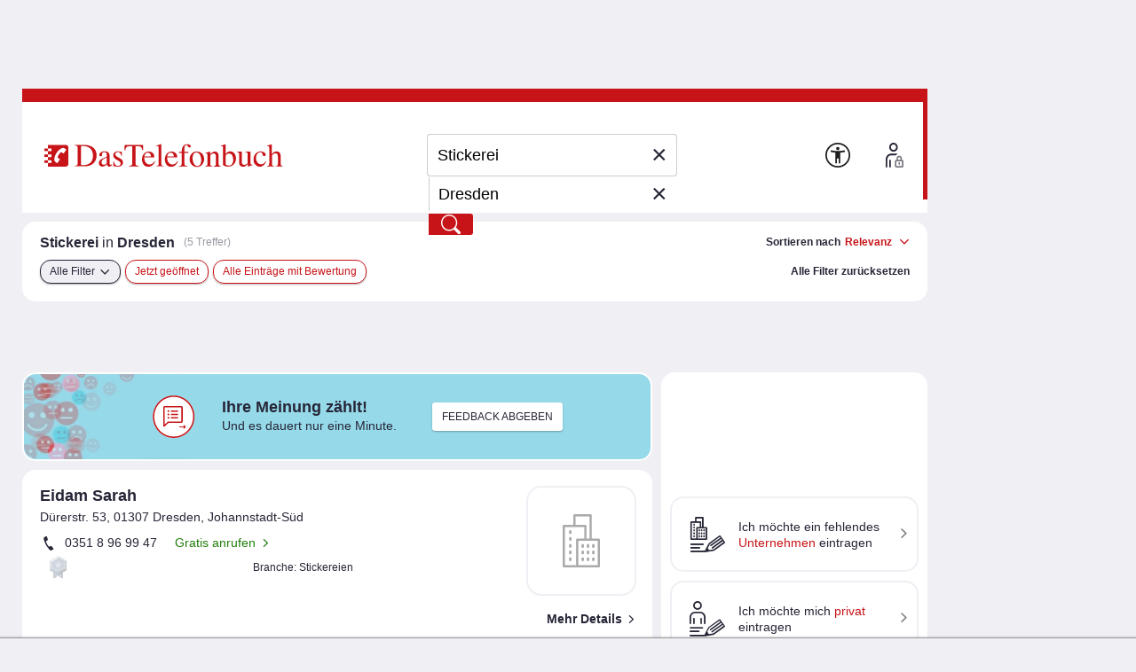

--- FILE ---
content_type: image/svg+xml
request_url: https://www.dastelefonbuch.de/assets/sellwerk_trusted_seals_active-3d122a57e8441ab2fd8ec358ea3d12be.svg
body_size: 8016
content:
<svg width="100" height="104" viewBox="0 0 100 104" fill="none" xmlns="http://www.w3.org/2000/svg">
<g filter="url(#filter0_d_2191_1958)">
<path d="M68.9967 99.4436V69.3077H30.773V99.4436C30.773 99.4436 30.4073 101.85 33.5895 99.4436L49.8829 88.385L66.1762 99.4436C69.3625 101.85 68.9927 99.4436 68.9927 99.4436H68.9967Z" fill="#36323C"/>
</g>
<path d="M70.9899 100.835V67.9999H29.0142V100.835C29.0142 100.835 28.6108 103.456 32.107 100.835L50 88.7824L67.893 100.835C71.3892 103.456 70.9858 100.835 70.9858 100.835H70.9899Z" fill="#007A77"/>
<path d="M38.0394 96.724V68.1888L49.8245 67.862H62.0394L62 96.862L50.0394 88.862L38.0394 96.724Z" fill="#00AFA5"/>
<g filter="url(#filter1_d_2191_1958)">
<path d="M15.6258 22.1713L48.2043 3.60198C48.2043 3.60198 50.0372 2.3177 52.0531 3.60198L84.0301 22.0128C84.0301 22.0128 86.302 23.1589 86.0419 26.0282V62.6994C86.0419 62.6994 86.237 64.6014 83.7497 65.8166L53.0773 83.1219C53.0773 83.1219 50.6347 84.9549 47.8223 83.4308L15.5648 65.3817C15.5648 65.3817 13.7766 64.3413 14.0204 61.6914V25.2966C14.0204 25.2966 13.8863 23.2605 15.6258 22.1672V22.1713Z" fill="#36323C"/>
</g>
<path d="M22.124 26.1213L48.5209 11.0797C48.5209 11.0797 50.0043 10.0393 51.6422 11.0797L77.5514 25.9953C77.5514 25.9953 79.3925 26.926 79.1812 29.2466V58.9599C79.1812 58.9599 79.3397 60.5003 77.3238 61.4879L52.4754 75.5052C52.4754 75.5052 50.4961 76.9887 48.2202 75.7572L22.0752 61.1343C22.0752 61.1343 20.6243 60.293 20.8235 58.143V28.6573C20.8235 28.6573 20.7178 27.0073 22.124 26.1213Z" fill="url(#paint0_linear_2191_1958)"/>
<path d="M26.0329 50.9474C26.0329 50.9474 26.0897 50.9168 26.1413 50.9117L27.643 50.8302L27.8598 49.2192C27.865 49.1733 27.8804 49.1325 27.9011 49.1121C27.9166 49.0917 27.9424 49.0764 27.9682 49.0714C27.9991 49.0714 28.0249 49.0815 28.0507 49.1019C28.0766 49.1223 28.1024 49.158 28.123 49.209L28.8249 50.7588L30.3215 50.667C30.3731 50.667 30.4092 50.6721 30.435 50.6874C30.4608 50.7027 30.4815 50.7231 30.4969 50.7537C30.5073 50.7843 30.5124 50.8098 30.5073 50.8404C30.5021 50.871 30.4815 50.9015 30.4453 50.9372L29.3771 51.9772L30.0841 53.5321C30.1099 53.5831 30.1202 53.629 30.115 53.6596C30.1099 53.6902 30.0996 53.7157 30.0789 53.736C30.0583 53.7564 30.0325 53.7666 30.0067 53.7666C29.9757 53.7666 29.9396 53.7513 29.8983 53.7157L28.5359 52.8031L27.4727 53.8533C27.4366 53.889 27.4057 53.9094 27.3799 53.9145C27.3489 53.9145 27.3231 53.9145 27.2973 53.8941C27.2715 53.8788 27.256 53.8533 27.2457 53.8227C27.2354 53.7921 27.2354 53.7462 27.2405 53.7004L27.4727 52.0945L26.1052 51.1921C26.0639 51.1615 26.0329 51.131 26.0174 51.1004C26.0019 51.0698 25.9968 51.0443 26.0019 51.0137C26.0019 50.9831 26.0174 50.9576 26.0432 50.9372L26.0329 50.9474Z" fill="#FFAA6A"/>
<path d="M32.8708 56.5043L32.7469 56.382C32.6437 56.2749 32.6385 56.173 32.7263 56.0914L32.9843 55.8416C33.2165 55.6173 33.1804 55.3981 32.9533 55.1687C32.7263 54.9392 32.5043 54.8985 32.2721 55.1228L32.0708 55.3165C31.8954 55.4847 31.9057 55.6173 31.9986 55.9028L32.2205 56.54C32.365 56.9632 32.4011 57.2843 32.1224 57.5545L31.7199 57.9471C31.2812 58.3702 30.8219 58.2428 30.3213 57.733L30.311 57.7228C29.8104 57.213 29.6866 56.7592 30.1252 56.331L30.4813 55.9843C30.5691 55.8977 30.6723 55.9028 30.7755 56.0098L30.8994 56.1322C31.0026 56.2392 31.0077 56.3412 30.92 56.4228L30.631 56.7032C30.4039 56.9224 30.4246 57.1569 30.6568 57.3914C30.889 57.6259 31.1213 57.6565 31.3483 57.4322L31.5806 57.2079C31.756 57.0396 31.7612 56.8969 31.658 56.6063L31.4412 55.9741C31.2916 55.5153 31.2554 55.2349 31.5341 54.9647L31.9005 54.6079C32.3237 54.2 32.8346 54.3632 33.2888 54.8271L33.2991 54.8373C33.7532 55.2961 33.9081 55.8059 33.4849 56.2137L33.1598 56.5298C33.072 56.6165 32.9688 56.6114 32.8656 56.5043H32.8708Z" fill="#FFAA6A"/>
<path d="M33.3198 60.2361L32.0761 59.2725C31.9574 59.1808 31.9419 59.0788 32.0193 58.987L34.3055 56.1168C34.383 56.02 34.4862 56.0149 34.5997 56.1066L35.828 57.0549C35.9467 57.1466 35.9621 57.2486 35.8847 57.3404L35.8228 57.4168C35.7454 57.5137 35.6422 57.5188 35.5286 57.427L34.6307 56.7286L33.8359 57.7227L34.5687 58.2886C34.6874 58.3804 34.7029 58.4823 34.6255 58.5741L34.5584 58.6557C34.481 58.7525 34.3778 58.7576 34.2643 58.671L33.5314 58.1051L32.7006 59.1451L33.614 59.8537C33.7327 59.9455 33.7482 60.0423 33.6708 60.1392L33.6088 60.2157C33.5314 60.3125 33.4334 60.3176 33.3147 60.2259L33.3198 60.2361Z" fill="#FFAA6A"/>
<path d="M35.9981 61.587L35.9414 61.6788C35.8743 61.7807 35.7762 61.8011 35.6472 61.7247L34.3931 60.9549C34.2641 60.8784 34.2383 60.7815 34.3054 60.6745L36.251 57.5749C36.3129 57.4729 36.4161 57.4525 36.54 57.529L36.7 57.6259C36.8238 57.7023 36.8548 57.7992 36.7877 57.9062L35.0021 60.756L35.9052 61.3117C36.0342 61.3882 36.0601 61.4902 35.993 61.5921L35.9981 61.587Z" fill="#FFAA6A"/>
<path d="M38.3359 62.7494L38.2894 62.8463C38.2378 62.9533 38.1346 62.9839 38.0004 62.9176L36.6793 62.2702C36.5451 62.2039 36.509 62.1122 36.5606 62L38.1966 58.7322C38.2482 58.6251 38.3462 58.5945 38.4856 58.6608L38.6559 58.7424C38.7849 58.8035 38.8262 58.9004 38.7746 59.0126L37.2728 62.0153L38.2224 62.4792C38.3565 62.5455 38.3927 62.6373 38.3359 62.7494V62.7494Z" fill="#FFAA6A"/>
<path d="M43.4968 60.8886L41.5925 64.0953C41.5305 64.2023 41.4273 64.2278 41.3086 64.1819L41.128 64.1157C40.999 64.0698 40.937 63.9882 40.9525 63.871L41.3138 60.9957L39.7294 63.4376C39.6623 63.5345 39.5591 63.56 39.4404 63.5192L39.234 63.4478C39.1101 63.407 39.0482 63.3204 39.0689 63.198L39.6675 59.5274C39.6881 59.3949 39.781 59.3541 39.9307 59.4051L40.0958 59.4663C40.2249 59.5121 40.2765 59.6039 40.2507 59.711L39.6985 62.5812L41.2983 60.078C41.3551 59.9761 41.4583 59.9506 41.5873 59.9965L41.7473 60.0525C41.8711 60.0933 41.9382 60.18 41.9176 60.2972L41.5357 63.2337L42.9549 60.6694C43.0117 60.5725 43.1097 60.5369 43.2387 60.5827L43.3729 60.6286C43.5226 60.6796 43.569 60.7714 43.4968 60.8886V60.8886Z" fill="#FFAA6A"/>
<path d="M44.7766 65.0435L43.2335 64.707C43.089 64.6765 43.0271 64.5898 43.0581 64.4725L43.858 60.9039C43.8838 60.7867 43.9715 60.7357 44.1212 60.7663L45.6436 61.0976C45.7881 61.1282 45.85 61.2149 45.8191 61.3322L45.7984 61.429C45.7726 61.5514 45.6849 61.5973 45.5352 61.5667L44.4205 61.322L44.1418 62.5608L45.0501 62.7596C45.1946 62.7902 45.2566 62.8769 45.2256 62.9941L45.205 63.0961C45.1791 63.2133 45.0914 63.2643 44.9418 63.2337L44.0335 63.0349L43.7445 64.3298L44.8798 64.5796C45.0243 64.6102 45.0863 64.6918 45.0553 64.8141L45.0346 64.911C45.0088 65.0282 44.9211 65.0792 44.7714 65.0486L44.7766 65.0435Z" fill="#FFAA6A"/>
<path d="M48.0227 65.4768L47.8318 65.4564C47.7027 65.4411 47.6253 65.3851 47.5995 65.2729L47.1712 63.718H47.166L46.619 63.6568L46.4538 65.1098C46.4384 65.2321 46.3506 65.2882 46.2113 65.2729L46.0203 65.2525C45.8707 65.2372 45.8036 65.1608 45.8191 65.0384L46.2319 61.4035C46.2474 61.2812 46.33 61.2251 46.4745 61.2404L47.4344 61.3474C48.1517 61.429 48.5543 61.7349 48.4872 62.3263L48.4098 62.9992C48.3633 63.4019 48.1311 63.6212 47.7698 63.7027L48.2343 65.2831C48.2653 65.4157 48.1827 65.4972 48.0175 65.4819L48.0227 65.4768ZM46.6758 63.1827L47.197 63.2439C47.5479 63.2847 47.7544 63.1827 47.7905 62.831L47.8421 62.3619C47.8834 62.0051 47.7079 61.8674 47.357 61.8266L46.8357 61.7655L46.6758 63.1878V63.1827Z" fill="#FFAA6A"/>
<path d="M51.3414 65.5533H51.1504C51.0214 65.5533 50.9389 65.5023 50.8976 65.3902L50.206 63.611L49.7467 64.2941L49.7312 65.3341C49.7312 65.4564 49.6487 65.5227 49.5042 65.5227H49.3132C49.1636 65.5227 49.0913 65.4462 49.0913 65.329L49.1378 61.6788C49.1378 61.5564 49.2152 61.4902 49.3648 61.4902H49.5558C49.7003 61.4902 49.7777 61.5666 49.7777 61.6839L49.757 63.4325L50.7944 61.6482C50.846 61.5513 50.9337 61.5055 51.0575 61.5055H51.2795C51.4549 61.5055 51.522 61.6074 51.4394 61.7349L50.5931 63.0145L51.5323 65.3239C51.5788 65.4513 51.5014 65.5431 51.3362 65.538L51.3414 65.5533Z" fill="#FFAA6A"/>
<path d="M54.8349 61.2965L54.8504 61.3933C54.8659 61.5208 54.804 61.5922 54.6543 61.6126L54.0556 61.6941L54.5253 65.0333C54.5408 65.1557 54.4737 65.2322 54.3292 65.2526L54.1382 65.278C53.9989 65.2984 53.906 65.2373 53.8905 65.12L53.426 61.7808L52.8274 61.8624C52.688 61.8828 52.5952 61.8318 52.5797 61.7043L52.5642 61.6075C52.5487 61.4851 52.6158 61.4086 52.7603 61.3882L54.5924 61.1384C54.742 61.118 54.8246 61.1741 54.8401 61.2965H54.8349Z" fill="#FFAA6A"/>
<path d="M58.205 64.4725L58.0192 64.5133C57.8953 64.5439 57.8024 64.5133 57.7405 64.4215L56.8064 63.1011H56.8012L56.2645 63.2286L56.6051 64.656C56.6361 64.7733 56.569 64.86 56.4297 64.8906L56.2439 64.9313C56.0994 64.967 56.0116 64.916 55.9807 64.7988L55.124 61.2404C55.093 61.1231 55.155 61.0364 55.2995 61.0059L56.2387 60.7866C56.9406 60.6235 57.4257 60.7764 57.565 61.3525L57.725 62.0102C57.8179 62.4027 57.6786 62.6933 57.3638 62.8921L58.3391 64.2227C58.4165 64.3349 58.3649 64.4419 58.205 64.4776V64.4725ZM56.151 62.7647L56.6619 62.6474C57.0077 62.5659 57.1625 62.4027 57.0799 62.0561L56.9664 61.5972C56.8838 61.2506 56.6671 61.1741 56.3264 61.2557L55.8155 61.378L56.151 62.7698V62.7647Z" fill="#FFAA6A"/>
<path d="M60.1195 59.7874L61.1413 62.6525C61.3478 63.2235 61.033 63.5956 60.3517 63.8353L60.3259 63.8454C59.6447 64.0851 59.1699 63.9933 58.9635 63.4172L57.9417 60.5521C57.9004 60.44 57.9468 60.3482 58.0913 60.2972L58.272 60.236C58.4062 60.1902 58.5094 60.2258 58.5507 60.3431L59.5415 63.1113C59.6602 63.4478 59.8563 63.509 60.1866 63.3917C60.5169 63.2745 60.6356 63.1062 60.5117 62.7698L59.5209 60.0015C59.4796 59.8894 59.5312 59.7976 59.6705 59.7466L59.8512 59.6855C59.9905 59.6345 60.0834 59.6753 60.1247 59.7925L60.1195 59.7874Z" fill="#FFAA6A"/>
<path d="M62.9631 59.8384L62.8031 59.9149C62.6689 59.9812 62.5708 59.9455 62.5192 59.8384L62.3644 59.5173C62.2251 59.2267 62.0032 59.191 61.709 59.3286C61.4148 59.4663 61.3013 59.66 61.4458 59.9506L61.5697 60.2004C61.6729 60.4196 61.8071 60.4553 62.1064 60.4553H62.7928C63.2469 60.4553 63.5669 60.5216 63.7372 60.8682L63.9797 61.3729C64.2429 61.9184 63.9746 62.311 63.3243 62.6169H63.314C62.6637 62.9278 62.1889 62.8972 61.9206 62.3467L61.7038 61.898C61.6522 61.7859 61.6884 61.6941 61.8225 61.6329L61.9825 61.5565C62.1167 61.4902 62.2148 61.5259 62.2664 61.6329L62.4418 61.9949C62.5812 62.2804 62.8082 62.3314 63.1076 62.1886C63.4069 62.0459 63.5101 61.8369 63.3708 61.5514L63.2314 61.2659C63.123 61.0467 62.9889 60.9957 62.6792 60.9957H61.998C61.5129 60.9906 61.2291 60.9345 61.0587 60.5827L60.8368 60.1239C60.584 59.5988 60.9039 59.1706 61.4922 58.8953H61.5026C62.0909 58.6098 62.6328 58.6302 62.8856 59.1553L63.0818 59.558C63.1334 59.6702 63.0972 59.762 62.9631 59.8231V59.8384Z" fill="#FFAA6A"/>
<path d="M64.7487 57.376L64.8003 57.4576C64.8674 57.5647 64.8364 57.6564 64.7074 57.7329L64.1913 58.0439L65.9563 60.9192C66.0182 61.0211 65.9872 61.1231 65.8634 61.1944L65.7034 61.2913C65.5796 61.3627 65.4763 61.3474 65.4092 61.2454L63.6443 58.3701L63.1282 58.6811C63.0043 58.7525 62.9011 58.7423 62.834 58.6352L62.7824 58.5537C62.7205 58.4517 62.7515 58.3497 62.8753 58.2784L64.4545 57.3301C64.5835 57.2537 64.6816 57.2741 64.7435 57.376H64.7487Z" fill="#FFAA6A"/>
<path d="M68.7898 59.1859L67.5306 60.129C67.4119 60.2157 67.3087 60.2055 67.2364 60.1137L65.007 57.2079C64.9347 57.111 64.9502 57.0141 65.0689 56.9224L66.3126 55.9945C66.4313 55.9079 66.5346 55.9181 66.6068 56.0098L66.6687 56.0863C66.7461 56.1883 66.7255 56.28 66.6068 56.3718L65.6934 57.0549L66.4675 58.0643L67.2106 57.5087C67.3293 57.422 67.4325 57.4322 67.5048 57.524L67.5667 57.6055C67.639 57.7024 67.6235 57.7992 67.5048 57.891L66.7616 58.4467L67.5719 59.502L68.5008 58.8087C68.6195 58.722 68.7176 58.7271 68.795 58.8239L68.8569 58.9004C68.9291 58.9973 68.9137 59.0941 68.795 59.1859H68.7898Z" fill="#FFAA6A"/>
<path d="M69.0372 54.5977L70.699 56.2494C71.1221 56.6726 70.9983 57.1569 70.4822 57.6616L69.8062 58.3243C69.6978 58.4263 69.5997 58.4314 69.512 58.3447L66.9058 55.7549C66.8181 55.6682 66.8233 55.5663 66.9316 55.4643L67.6077 54.8016C68.1186 54.302 68.614 54.1796 69.0372 54.6028V54.5977ZM67.9276 55.1533L67.5664 55.5102L69.7597 57.6922L70.121 57.3353C70.3738 57.0906 70.4203 56.8714 70.1674 56.6165L68.6553 55.1126C68.4024 54.8577 68.1805 54.9086 67.9276 55.1533Z" fill="#FFAA6A"/>
<path d="M73.5738 53.8584C73.5428 53.8584 73.5118 53.8329 73.4757 53.7972L72.4281 52.7318L71.0553 53.6239C71.0141 53.6494 70.9779 53.6647 70.947 53.6647C70.916 53.6647 70.8902 53.6596 70.8695 53.6392C70.8541 53.6137 70.8386 53.5882 70.8386 53.5576C70.8386 53.5271 70.8489 53.4812 70.8747 53.4302L71.5972 51.8855L70.5444 50.8353C70.5135 50.7996 70.4928 50.7639 70.4825 50.7333C70.4773 50.7027 70.4825 50.6722 70.4928 50.6467C70.5083 50.6212 70.5238 50.5957 70.5547 50.5804C70.5805 50.5651 70.6218 50.56 70.6683 50.5651L72.1597 50.6773L72.8822 49.1325C72.908 49.0816 72.9338 49.0459 72.9596 49.0255C72.9854 49.0051 73.0113 49 73.0422 49C73.0732 49 73.0938 49.0153 73.1145 49.0357C73.1299 49.0612 73.1454 49.0969 73.1506 49.1478L73.3519 50.7588L74.8536 50.8608C74.9052 50.8608 74.9414 50.871 74.962 50.8914C74.9827 50.9067 74.9981 50.9373 74.9981 50.9678C75.0033 50.9984 74.9981 51.0239 74.9775 51.0545C74.962 51.0851 74.931 51.1106 74.8898 51.1412L73.5118 52.0231L73.7183 53.6341C73.7183 53.6851 73.7183 53.731 73.708 53.7616C73.6976 53.7921 73.677 53.8176 73.6563 53.8278C73.6305 53.8431 73.5996 53.8533 73.5738 53.8482V53.8584Z" fill="#FFAA6A"/>
<g clip-path="url(#clip0_2191_1958)">
<g filter="url(#filter2_dd_2191_1958)">
<path d="M66.1742 33.9216L54.8376 32.882L50.3344 22.543C50.019 21.819 48.9809 21.819 48.6657 22.543L44.1624 32.8819L32.8258 33.9216C32.032 33.9943 31.7112 34.9705 32.3101 35.4907L40.8636 42.9201L38.3604 53.9016C38.1851 54.6706 39.025 55.2738 39.7105 54.8715L49.5 49.1241L59.2896 54.8715C59.9751 55.2739 60.8148 54.6706 60.6396 53.9016L58.1363 42.9201L66.6899 35.4907C67.2888 34.9705 66.968 33.9943 66.1742 33.9216Z" fill="url(#paint1_linear_2191_1958)"/>
</g>
<g style="mix-blend-mode:screen">
<path d="M63.3158 34.754L53.9226 33.9034L50.1913 25.4442C49.9301 24.8519 49.0699 24.8519 48.8087 25.4442L45.0774 33.9034L35.6842 34.754C35.0265 34.8135 34.7607 35.6122 35.2569 36.0379L42.3441 42.1165L40.27 51.1013C40.1248 51.7305 40.8207 52.2241 41.3887 51.8948L49.5 47.1925L57.6114 51.8948C58.1793 52.2241 58.8752 51.7305 58.73 51.1013L56.6558 42.1165L63.7431 36.0379C64.2393 35.6122 63.9735 34.8135 63.3158 34.754Z" fill="url(#paint2_linear_2191_1958)" fill-opacity="0.3"/>
</g>
</g>
<path d="M50.0005 81.0733C51.6424 81.118 52.8332 80.232 52.8332 80.232L81.2826 64.1825C82.2498 63.707 82.7782 63.1218 83.0667 62.6016L76.2267 58.6512C75.9991 59.0657 75.5805 59.529 74.8124 59.903L52.248 72.632C52.248 72.632 51.3051 73.3351 50.0005 73.2985V81.0692V81.0733Z" fill="#E57F33"/>
<path d="M50.0292 5.89008C49.0335 5.92665 48.3304 6.41436 48.3304 6.41436L18.0684 23.6668C17.6701 23.9148 17.3775 24.2196 17.1621 24.5366L23.9615 28.4626C24.1322 28.2147 24.3639 27.9708 24.6809 27.7757L48.684 14.0957C48.684 14.0957 49.2408 13.7096 50.0292 13.6771V5.89008Z" fill="#BF5F18"/>
<path d="M23.8149 58.5984C23.5954 58.1717 23.441 57.5946 23.5101 56.8346V30.0678C23.5101 30.0678 23.4532 29.2184 23.9734 28.4544L17.1821 24.5324C16.5237 25.4956 16.5928 26.5686 16.5928 26.5686V60.3217C16.5115 61.2808 16.7066 62.0083 16.983 62.5448L23.8149 58.6025V58.5984Z" fill="#E57F33"/>
<path d="M75.9787 28.4706L82.7496 24.5609C82.2131 23.8212 81.5669 23.492 81.5669 23.492L51.9065 6.41428C51.2359 5.98754 50.5856 5.86967 50.0288 5.89V13.6607C50.4718 13.6445 50.9839 13.7379 51.5163 14.0753L75.0398 27.6212C75.0398 27.6212 75.5519 27.8813 75.9787 28.4706Z" fill="#772B00"/>
<path d="M82.721 24.5486C83.1518 25.1461 83.5135 26.0158 83.4079 27.2025V61.2198C83.4079 61.2198 83.4648 61.8132 83.0665 62.5325L76.2264 58.5821C76.5434 58.0132 76.4947 57.5417 76.4947 57.5417V30.5596C76.576 29.6695 76.2955 28.942 75.9785 28.4706L82.721 24.5446V24.5486Z" fill="#FCA760"/>
<path d="M23.8148 58.6431C24.1562 59.3097 24.648 59.5982 24.648 59.5982L48.3828 72.8759C48.9559 73.1848 49.5045 73.3027 50.0004 73.3148V81.0856C49.3704 81.0693 48.6795 80.923 47.9602 80.5328L18.0315 63.7884C18.0315 63.7884 17.4137 63.4267 16.9829 62.5854L23.8148 58.6431Z" fill="#F9924D"/>
<path d="M50.0005 84.8245C51.8091 84.8733 53.1177 83.8979 53.1177 83.8979L84.4526 66.2227C85.5215 65.7025 86.0986 65.0563 86.4156 64.4833L78.8806 60.1346C78.6286 60.5898 78.1694 61.1019 77.324 61.5123L52.4756 75.5297C52.4756 75.5297 51.4392 76.3019 50.0005 76.2654V84.8245V84.8245Z" fill="#772B00"/>
<path d="M50.0331 2.02496C48.9357 2.06561 48.1635 2.60208 48.1635 2.60208L14.8331 21.6022C14.3942 21.8785 14.0731 22.2118 13.8374 22.5572L21.3277 26.8815C21.5147 26.6052 21.7707 26.341 22.1162 26.1215L48.5496 11.0556C48.5496 11.0556 49.1633 10.6289 50.0331 10.5963V2.02496Z" fill="url(#paint3_linear_2191_1958)"/>
<path d="M21.1609 60.0737C20.9211 59.6063 20.7464 58.9683 20.8236 58.1351V28.6494C20.8236 28.6494 20.7626 27.7106 21.3357 26.8734L13.8576 22.5572C13.1342 23.6179 13.2073 24.7966 13.2073 24.7966V61.9717C13.1138 63.0284 13.3333 63.829 13.6381 64.4183L21.1609 60.0737Z" fill="url(#paint4_linear_2191_1958)"/>
<path d="M78.6122 26.8936L86.07 22.5896C85.4807 21.7727 84.7695 21.411 84.7695 21.411L52.0975 2.60195C51.3578 2.1305 50.6425 2.00045 50.0288 2.02484V10.584C50.5165 10.5637 51.0814 10.6694 51.6667 11.0433L77.5759 25.9588C77.5759 25.9588 78.1408 26.2474 78.6082 26.8936" fill="url(#paint5_linear_2191_1958)"/>
<path d="M86.0376 22.5734C86.5131 23.2318 86.9114 24.1869 86.7935 25.4956V62.9592C86.7935 62.9592 86.8585 63.6136 86.4196 64.4061L78.8846 60.0574C79.2341 59.4315 79.1813 58.9113 79.1813 58.9113V29.194C79.2707 28.2145 78.9618 27.4138 78.6123 26.8936L86.0376 22.5693V22.5734Z" fill="#B74F00"/>
<path d="M21.161 60.1226C21.539 60.8582 22.0754 61.1711 22.0754 61.1711L48.2163 75.7941C48.8463 76.1355 49.4518 76.2655 50.0005 76.2777V84.8369C49.3096 84.8206 48.5455 84.6581 47.753 84.2273L14.7924 65.7921C14.7924 65.7921 14.1096 65.3938 13.6382 64.4672L21.161 60.1226V60.1226Z" fill="url(#paint6_linear_2191_1958)"/>
<defs>
<filter id="filter0_d_2191_1958" x="29.9055" y="68.4529" width="41.6647" height="34.6245" filterUnits="userSpaceOnUse" color-interpolation-filters="sRGB">
<feFlood flood-opacity="0" result="BackgroundImageFix"/>
<feColorMatrix in="SourceAlpha" type="matrix" values="0 0 0 0 0 0 0 0 0 0 0 0 0 0 0 0 0 0 127 0" result="hardAlpha"/>
<feOffset dx="0.854783" dy="0.854783"/>
<feGaussianBlur stdDeviation="0.854783"/>
<feColorMatrix type="matrix" values="0 0 0 0 0 0 0 0 0 0 0 0 0 0 0 0 0 0 0.6 0"/>
<feBlend mode="normal" in2="BackgroundImageFix" result="effect1_dropShadow_2191_1958"/>
<feBlend mode="normal" in="SourceGraphic" in2="effect1_dropShadow_2191_1958" result="shape"/>
</filter>
<filter id="filter1_d_2191_1958" x="11.8606" y="0.894232" width="78.9032" height="87.8435" filterUnits="userSpaceOnUse" color-interpolation-filters="sRGB">
<feFlood flood-opacity="0" result="BackgroundImageFix"/>
<feColorMatrix in="SourceAlpha" type="matrix" values="0 0 0 0 0 0 0 0 0 0 0 0 0 0 0 0 0 0 127 0" result="hardAlpha"/>
<feOffset dx="1.28217" dy="1.28217"/>
<feGaussianBlur stdDeviation="1.70957"/>
<feColorMatrix type="matrix" values="0 0 0 0 0 0 0 0 0 0 0 0 0 0 0 0 0 0 0.6 0"/>
<feBlend mode="normal" in2="BackgroundImageFix" result="effect1_dropShadow_2191_1958"/>
<feBlend mode="normal" in="SourceGraphic" in2="effect1_dropShadow_2191_1958" result="shape"/>
</filter>
<filter id="filter2_dd_2191_1958" x="31" y="21" width="39" height="37" filterUnits="userSpaceOnUse" color-interpolation-filters="sRGB">
<feFlood flood-opacity="0" result="BackgroundImageFix"/>
<feColorMatrix in="SourceAlpha" type="matrix" values="0 0 0 0 0 0 0 0 0 0 0 0 0 0 0 0 0 0 127 0" result="hardAlpha"/>
<feOffset dx="1" dy="1"/>
<feGaussianBlur stdDeviation="0.5"/>
<feColorMatrix type="matrix" values="0 0 0 0 0.466667 0 0 0 0 0.168627 0 0 0 0 0 0 0 0 0.14 0"/>
<feBlend mode="normal" in2="BackgroundImageFix" result="effect1_dropShadow_2191_1958"/>
<feColorMatrix in="SourceAlpha" type="matrix" values="0 0 0 0 0 0 0 0 0 0 0 0 0 0 0 0 0 0 127 0" result="hardAlpha"/>
<feOffset dx="1" dy="1"/>
<feGaussianBlur stdDeviation="1"/>
<feColorMatrix type="matrix" values="0 0 0 0 0.466667 0 0 0 0 0.168627 0 0 0 0 0 0 0 0 0.8 0"/>
<feBlend mode="normal" in2="effect1_dropShadow_2191_1958" result="effect2_dropShadow_2191_1958"/>
<feBlend mode="normal" in="SourceGraphic" in2="effect2_dropShadow_2191_1958" result="shape"/>
</filter>
<linearGradient id="paint0_linear_2191_1958" x1="70.2115" y1="63.9182" x2="31.5814" y2="25.2881" gradientUnits="userSpaceOnUse">
<stop stop-color="#A54C20"/>
<stop offset="0.21" stop-color="#AC501D"/>
<stop offset="0.52" stop-color="#C15D15"/>
<stop offset="0.59" stop-color="#C76113"/>
<stop offset="0.98" stop-color="#DC752B"/>
</linearGradient>
<linearGradient id="paint1_linear_2191_1958" x1="41.7102" y1="26.7364" x2="59.2406" y2="52.7776" gradientUnits="userSpaceOnUse">
<stop stop-color="#FFA25D"/>
<stop offset="0.229167" stop-color="#FFA562" stop-opacity="0.999062"/>
<stop offset="0.34375" stop-color="#FFDDC1" stop-opacity="0.979167"/>
<stop offset="0.494792" stop-color="#FDA05A" stop-opacity="0.979167"/>
<stop offset="1" stop-color="#DB762B" stop-opacity="0.979167"/>
</linearGradient>
<linearGradient id="paint2_linear_2191_1958" x1="43.0456" y1="28.8752" x2="57.3197" y2="50.3486" gradientUnits="userSpaceOnUse">
<stop stop-color="#FFA25D"/>
<stop offset="0.229167" stop-color="#FFA562" stop-opacity="0.999062"/>
<stop offset="0.34375" stop-color="#FFDDC1" stop-opacity="0.979167"/>
<stop offset="0.494792" stop-color="#FDA05A" stop-opacity="0.979167"/>
<stop offset="1" stop-color="#DB762B" stop-opacity="0.979167"/>
</linearGradient>
<linearGradient id="paint3_linear_2191_1958" x1="30.2567" y1="10.6167" x2="40.5107" y2="20.8706" gradientUnits="userSpaceOnUse">
<stop offset="0.38" stop-color="#FFB984"/>
<stop offset="0.47" stop-color="#FFBF8E"/>
<stop offset="0.62" stop-color="#FFD0AC"/>
<stop offset="0.79" stop-color="#FFEAD7"/>
</linearGradient>
<linearGradient id="paint4_linear_2191_1958" x1="8.60665" y1="30.8116" x2="24.8187" y2="57.9034" gradientUnits="userSpaceOnUse">
<stop stop-color="#FFA867"/>
<stop offset="0.09" stop-color="#FFAA6B"/>
<stop offset="0.19" stop-color="#FFB177"/>
<stop offset="0.29" stop-color="#FFBE8C"/>
<stop offset="0.39" stop-color="#FFCFAA"/>
<stop offset="0.49" stop-color="#FFE5CF"/>
<stop offset="0.54" stop-color="#FFDCBF"/>
<stop offset="0.59" stop-color="#FFCAA1"/>
<stop offset="0.64" stop-color="#FFBB88"/>
<stop offset="0.7" stop-color="#FFB074"/>
<stop offset="0.76" stop-color="#FFA867"/>
<stop offset="0.85" stop-color="#FFA35F"/>
<stop offset="1" stop-color="#FFA25D"/>
</linearGradient>
<linearGradient id="paint5_linear_2191_1958" x1="76.8646" y1="31.2992" x2="55.6008" y2="-4.18931" gradientUnits="userSpaceOnUse">
<stop stop-color="#FFA25D"/>
<stop offset="0.11" stop-color="#FFA461"/>
<stop offset="0.22" stop-color="#FFAB6D"/>
<stop offset="0.33" stop-color="#FFB781"/>
<stop offset="0.44" stop-color="#FFC89D"/>
<stop offset="0.54" stop-color="#FFDDC1"/>
<stop offset="0.69" stop-color="#FFD0AC"/>
<stop offset="0.78" stop-color="#FFBC89"/>
<stop offset="0.86" stop-color="#FFAD71"/>
<stop offset="0.94" stop-color="#FFA562"/>
<stop offset="1" stop-color="#FFA25D"/>
</linearGradient>
<linearGradient id="paint6_linear_2191_1958" x1="17.6902" y1="63.5405" x2="48.452" y2="79.3868" gradientUnits="userSpaceOnUse">
<stop stop-color="#A54C1F"/>
<stop offset="0.1" stop-color="#B85718"/>
<stop offset="0.2" stop-color="#C35E14"/>
<stop offset="0.31" stop-color="#C76113"/>
<stop offset="0.98" stop-color="#DC752B"/>
</linearGradient>
<clipPath id="clip0_2191_1958">
<rect width="39" height="37" fill="white" transform="translate(30 21)"/>
</clipPath>
</defs>
</svg>
